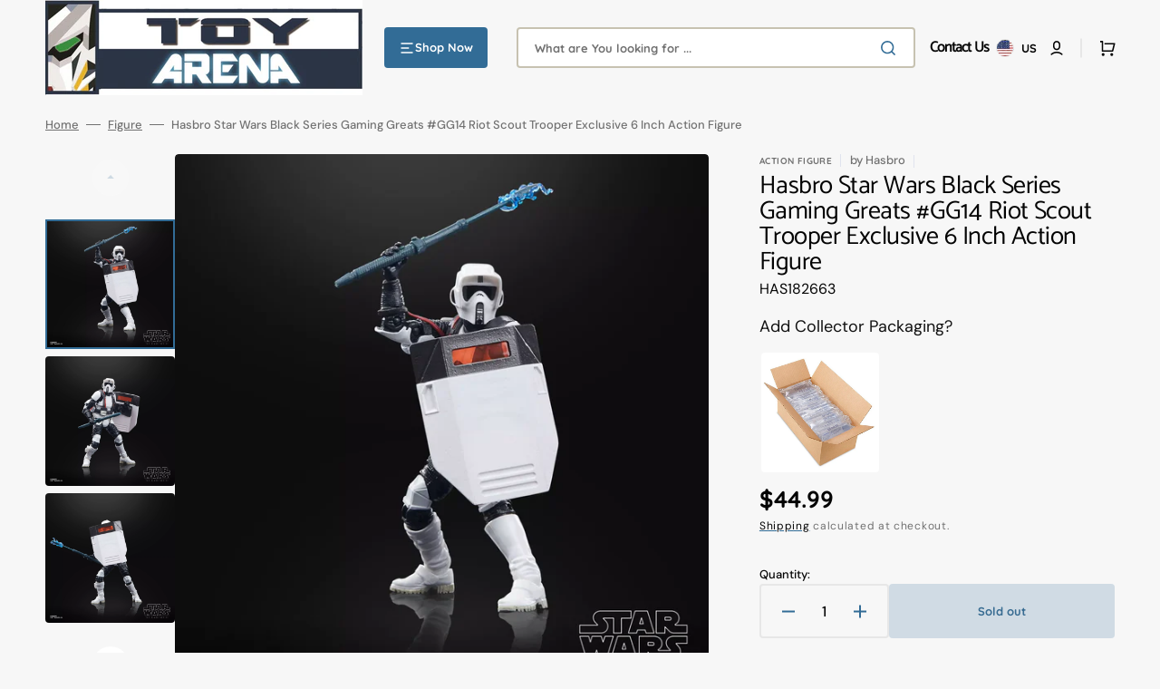

--- FILE ---
content_type: text/css
request_url: https://toyarena.com/cdn/shop/t/72/assets/component-card.css?v=9243341395245764271723752505
body_size: 1237
content:
.collection-product-card{position:relative;margin:0;transition:var(--duration-default);overflow:hidden}.collection-product-card .caption-with-letter-spacing{margin:0;max-width:25.5rem;font-size:1rem;line-height:1.5}@media screen and (min-width: 990px){.collection-product-card:hover .card__link{opacity:1}.collection-product-card:hover .card__link.button[aria-disabled=true]{opacity:.7}}.card-wrapper{position:relative;display:block;height:100%;text-decoration:none;background-color:rgb(var(--color-background-card));border-radius:.6rem;overflow:hidden}.card-wrapper__image{opacity:0;position:absolute;top:0;right:0;bottom:0;left:0;width:100%;height:100%;object-fit:cover;z-index:1;transition:var(--duration-default)}.card-wrapper__link--overlay{display:block;text-decoration:none;color:rgb(var(--color-link));background-color:transparent;z-index:1}.card-wrapper .product-form__controls{margin-bottom:0}.card-wrapper .product-form__controls-group{gap:.4rem}.card-wrapper .product-form__controls-group label.color-swatch{margin-top:0}.card-wrapper input[type=radio].disabled{display:none}.card-wrapper input[type=radio].disabled+label{display:none}.full-unstyled-link,.placeholder-svg{transition:var(--duration-default)}.card{display:block;overflow:hidden;text-decoration:none}.card__inner{position:relative;display:block}.card__text{display:flex;flex-direction:column;align-items:center;justify-content:center}.card__vendor{font-family:var(--font-body-family);font-style:var(--font-body-style);font-weight:var(--font-button-weight);font-size:1.1rem;line-height:176.8%;letter-spacing:var(--font-subtitle-letter-spacing);text-transform:uppercase;color:rgba(var(--color-foreground),.6);transition:var(--duration-default)}.card__title{position:relative;display:block;margin:0;max-width:34.1rem;color:rgb(var(--color-foreground-title));line-height:1.5;font-family:var(--font-heading-card-family);font-style:var(--font-heading-card-style);font-weight:var(--font-heading-card-weight);font-size:calc(var(--font-heading-card-scale) * 1rem);word-break:break-word;letter-spacing:normal;z-index:2;pointer-events:all}.card__title a{line-height:1.5;font-family:var(--font-heading-card-family);font-style:var(--font-heading-card-style);font-weight:var(--font-heading-card-weight);font-size:calc(var(--font-heading-card-scale) * 1rem);word-break:break-word;letter-spacing:normal;z-index:2}.card__description{margin-top:1.6rem;font-family:var(--font-text-card-family);font-style:var(--font-text-card-style);font-weight:var(--font-text-card-weight);font-size:calc(var(--font-text-card-scale) * 1rem);line-height:1.45}.card__link{position:absolute;z-index:3;pointer-events:all;cursor:pointer}.card__link-button{width:calc(100% - 3.2rem);min-width:12rem;padding:1rem;left:1.6rem;bottom:.8rem;transition:transform var(--duration-short),opacity var(--duration-short),background-color var(--duration-default),color var(--duration-default)}@media screen and (min-width: 1200px){.card__link-button{transform:translate(0) translateY(100%);opacity:0;width:calc(100% - 6rem);left:3rem}}@media screen and (min-width: 1360px){.card__link-button{width:calc(100% - 4rem);left:2rem}}@media screen and (min-width: 1600px){.card__link-button{width:calc(100% - 6rem);left:3rem}}.card__link-icon{position:absolute;left:50%;bottom:2rem;display:flex;align-items:center;justify-content:center;flex:none;gap:.4rem;margin:0;padding:0 .6rem;width:auto;height:auto;min-width:unset;width:max-content;max-width:70%;min-height:2.4rem;font-weight:500;border:none;text-transform:none;text-decoration:none;letter-spacing:.04em;color:rgba(var(--color-accent),1);box-shadow:none;opacity:0;background-color:rgb(var(--color-background));transition:transform var(--duration-short),opacity var(--duration-short),background-color var(--duration-default);transform:translate(-50%) translateY(100%);z-index:3;pointer-events:all;cursor:pointer}.card__link-icon .icon{width:1.6rem;height:1.6rem;flex-shrink:0}.card__link.button[aria-disabled=true]{opacity:0}.card__link .card__quickview-text{position:relative;margin-bottom:0;color:inherit}.card__link:hover .card__quickview-text{position:relative}.card__link.loading{opacity:.5;pointer-events:none}@media screen and (min-width: 1200px){.card__link.loading{transform:translate(-50%) translateY(0)}}.card__link.loading span,.card__link.loading .icon{opacity:0}.card__link .loading-overlay__spinner{display:flex;justify-content:center;align-items:center;width:100%;height:100%}.card__link .loading-overlay__spinner svg{width:1.6rem;height:1.6rem}.card__link span{transition:opacity var(--duration-short)}.card .icon-wrap{margin-left:.8rem;white-space:nowrap;transition:transform var(--duration-short) ease;overflow:hidden}.card .h1 .icon-arrow,.card .h2 .icon-arrow{padding-bottom:.3rem;padding-top:.3rem}.card--media{display:block;text-decoration:none}.card--text-only{display:flex;justify-content:center}.card--text-only:before{content:"";display:block;padding-bottom:100%}.card--text-only .card__inner{display:grid;grid-template-rows:1fr auto 1fr;width:100%}.card--text-only .card__content{grid-row:2;justify-self:center;margin-bottom:6rem;margin-top:5rem}.card--text-only .card__badge{align-self:flex-start;grid-row:3}.card--text-only .card__content+.card__badge{margin-top:-5rem}.card--product{position:relative}.card__content{margin-left:2.5rem;margin-right:2.5rem}.card__content>*{margin:0}.card__button{display:none}@media screen and (min-width: 990px){.card__button{display:block}.card__button.card__link-icon,.card__button .card__link-icon{display:flex}}.card__button--show{display:block}.card__button--show.card__link-icon,.card__button--show .card__link-icon{display:flex;opacity:1;transform:translate(-50%) translateY(0)}@media screen and (min-width: 990px){.card__button--show{display:block}.card__button--show.card__link-icon,.card__button--show .card__link-icon{display:flex;opacity:0;transform:translate(-50%) translateY(100%)}}.card__add-to-cart button .loading-overlay__spinner{width:2.5rem;height:2.5rem}.card__add-to-cart button .loading-overlay__spinner .spinner{position:unset}.card__sku{font-size:1.4rem;color:rgb(var(--color-foreground));margin:0 0 .8rem;transition:var(--duration-default)}.card--search .card__badge>*,.card--text-only .card__badge>*{margin:0 1rem 1rem}.card--search .card__badge,.card--text-only .card__badge{position:initial}.card--search .card__content{justify-self:flex-start;text-align:left}.media+.card__content{margin-top:2rem;margin-bottom:1.5rem}.card-wrapper .media{padding:0}.card-wrapper .media>img{width:100%;height:100%;object-fit:cover}@media screen and (min-width: 750px){.card--text-only .card__content{margin-top:7rem;margin-bottom:7rem}.card--text-only .card__content+.card__badge{margin-top:-7rem}}.card__text-spacing>*{margin:0}.card__text-spacing>*:not(.overlay-card)+*{margin-top:.5rem}.card__text{margin:0;word-break:break-word}.card--text-only .card__text{text-align:center}.card-information{position:relative;padding:1.6rem;z-index:2;pointer-events:none}@media screen and (min-width: 1200px){.card-information{padding:1.6rem 3rem 2.4rem}}@media screen and (min-width: 1360px){.card-information{padding:1.6rem 2rem}}@media screen and (min-width: 1600px){.card-information{padding:1.6rem 3rem 2.4rem}}.card-information__bottom{display:flex;align-items:center;justify-content:flex-start;flex-wrap:wrap;gap:1.25rem;margin-top:2.4rem}.card-information__text{display:block;padding-right:1.2rem}.card-information__wrapper{display:flex;flex-direction:column;align-items:flex-start;width:100%}.card-information__wrapper .product-parameters:empty{display:none}.card-information>*:not(.visually-hidden:first-child)+.price{margin-top:2.4rem}.collection-product-card{padding:0}.cart__footer-wrapper+.collection-products-section .collection-product-card:hover .card__link{opacity:0}.card-wrapper:focus-within .card{box-shadow:none}.card__media-spacer{padding:2rem}@media screen and (min-width: 750px){.card__media-spacer{padding:3rem}}.card-article-info{margin-top:1rem;display:flex;flex-wrap:wrap}.card__badge{position:absolute;top:1rem;left:1rem;display:flex;flex-direction:row-reverse;flex-wrap:wrap;opacity:1;z-index:3}.card__badge>*{margin-right:1rem;margin-bottom:.5rem}.card__badge{transition:opacity var(--duration-default)}.card__badge .badge{display:flex;align-items:center;justify-content:center}@media screen and (min-width: 990px){.card .media.media--hover-effect>img,.card-wrapper .media.media--hover-effect>img{transition:transform var(--duration-long) ease,opacity var(--duration-default);transform:scale(1.05)}.card__inner .media.media--hover-effect,.card--search img{transition:transform var(--duration-long) ease,opacity var(--duration-default);transform:scale(1.05)}.placeholder-svg{transition:transform var(--duration-long) ease;transform:scale(1.05)}.card-wrapper:hover .card__heading{text-decoration:underline;text-underline-offset:.3rem}.card-wrapper:hover .card.card--search{background-color:rgba(var(--color-card-hover),.06);transition:background-color var(--duration-long) ease}}@media screen and (min-width: 1200px){.collection-product-card:hover .card__link{opacity:1}.collection-product-card:hover .card__link-button{transform:translateY(0)}.collection-product-card:hover .card__link-icon{transform:translate(-50%) translateY(0)}}@media screen and (min-width: 990px){.collection-product-card.quickview--hover:hover .card-wrapper__image{opacity:1;transform:scale(1)}.collection-product-card.quickview--hover:hover .placeholder-svg{transform:scale(1)}.collection-product-card.quickview--hover:hover .media.media--hover-effect>img:first-child:not(:only-of-type){opacity:0;transform:scale(1);transition:transform var(--duration-long) ease,opacity var(--duration-default)}.collection-product-card.quickview--hover:hover .media.media--hover-effect>img+img{opacity:1;transform:scale(1);transition:transform var(--duration-long) ease,opacity var(--duration-default)}.collection-product-card.quickview--hover:hover .media.media--hover-effect>img{transform:scale(1);transition:transform var(--duration-long) ease,opacity var(--duration-default)}}
/*# sourceMappingURL=/cdn/shop/t/72/assets/component-card.css.map?v=9243341395245764271723752505 */
